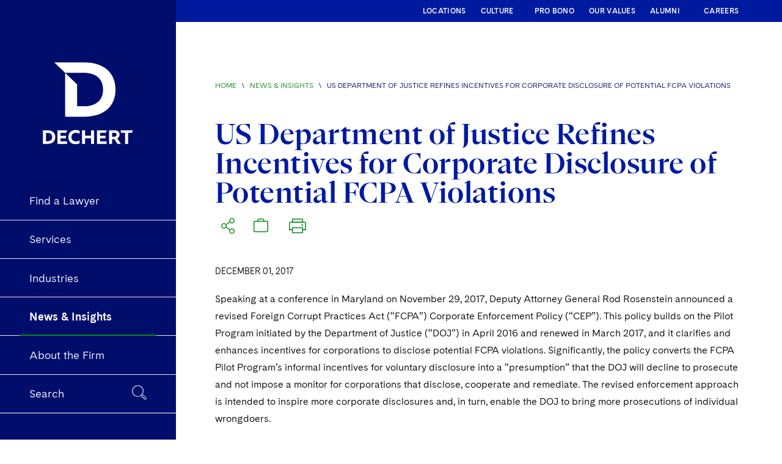

--- FILE ---
content_type: text/html;charset=utf-8
request_url: https://www.dechert.com/knowledge/onpoint/2017/12/us-department-of-justice-refines-incentives-for-corporate-disclo.html
body_size: 16959
content:



<!DOCTYPE html>
<html lang="en-US">
<head>

    <meta charset="UTF-8"/>
    <meta name="viewport" content="width=device-width, initial-scale=1.0"/>
    <title>US Department of Justice Refines Incentives for Corporate Disclosure of Potential FCPA Violations</title>
    <meta name="keywords" content=""/>
    <meta name="author"/>
    <meta name="description"/>
    <meta name="format-detection" content="telephone=no"/>
    
    
    
    <meta name="viewport" content="width=device-width, initial-scale=1, maximum-scale=1"/>

    <meta name="referrer" content="no-referrer-when-downgrade"/>


    <meta property="og:title" content="US Department of Justice Refines Incentives for Corp..."/>
    <meta property="og:image" content="https://www.dechert.com/content/dam/dechert%20files/knowledge/social-sharing-graphics/onpoint-social-sharing-08-22.png.transform/1200w/img.png?1768719870977"/>
    <meta property="og:description"/>
    <meta property="og:url" content="https://www.dechert.com/knowledge/onpoint/2017/12/us-department-of-justice-refines-incentives-for-corporate-disclo.html/1768719870977"/>

    <meta name="twitter:title" content="US Department of Justice Refines Incentives for Corporate Disclosure of Potential FCPA Violations"/>
    <meta name="twitter:description"/>
    <meta name="twitter:image" content="https://www.dechert.com/content/dam/dechert%20files/knowledge/social-sharing-graphics/onpoint-social-sharing-08-22.png.transform/1200w/img.png?1768719870977"/>
    <meta name="twitter:card" content="summary_large_image"/>


    

    <script defer="defer" type="text/javascript" src="/.rum/@adobe/helix-rum-js@%5E2/dist/rum-standalone.js"></script>
<link rel="preload" href="/etc.clientlibs/dechert/clientlibs/clientlib-site/resources/webfonts/TradeGothicLTPro/font.woff2" as="font" type="font/woff2" crossorigin/>
    <link rel="preload" href="/etc.clientlibs/dechert/clientlibs/clientlib-site/resources/webfonts/TradeGothicLTPro-Bold/font.woff2" as="font" type="font/woff2" crossorigin/>
    <link rel="preload" href="/etc.clientlibs/dechert/clientlibs/clientlib-site/resources/webfonts/TradeGothicLTPro-Obl/font.woff2" as="font" type="font/woff2" crossorigin/>

    <link rel="stylesheet" as="style" type="text/css" href="/etc.clientlibs/dechert/clientlibs/clientlib-site/resources/webfonts/844905/0266EF6A6A39BEFBD.css"/>



    <link rel="icon" type="image/x-icon" href="/etc.clientlibs/dechert/clientlibs/clientlib-site/resources/favicon/cropped-Fav-Icon-06-25-192x192.png?43551234553"/>

    <link rel="icon" href="/etc.clientlibs/dechert/clientlibs/clientlib-site/resources/favicon/cropped-Fav-Icon-06-25-32x32.png?43551234553" sizes="32x32"/>

    <link rel="icon" href="/etc.clientlibs/dechert/clientlibs/clientlib-site/resources/favicon/cropped-Fav-Icon-06-25-192x192.png?43551234553" sizes="192x192"/>

    <link rel="apple-touch-icon" href="/etc.clientlibs/dechert/clientlibs/clientlib-site/resources/favicon/cropped-Fav-Icon-06-25-180x180.png?43551234553"/>

    <meta name="msapplication-TileImage" content="/etc.clientlibs/dechert/clientlibs/clientlib-site/resources/favicon/cropped-Fav-Icon-06-25-270x270.png?43551234553"/>



    




    
    
    <link rel="canonical" href="https://www.dechert.com/knowledge/onpoint/2017/12/us-department-of-justice-refines-incentives-for-corporate-disclo.html"/>
    
    



    <script>


window.dataLayer = window.dataLayer || [];
window.dataLayer.push({
event: 'page_view',
pageTags: {
practices: ['Litigation','National Security','Anti-Corruption Compliance and Investigations'],
industries: [],
locations: [],
publicationDate: '2017-12-01'
}
});
</script>

    <script type="text/javascript">

       <!-- DEC-852 -->
       <!-- Google Tag Manager -->
       (function(w,d,s,l,i){w[l]=w[l]||[];w[l].push({'gtm.start':
       new Date().getTime(),event:'gtm.js'});var f=d.getElementsByTagName(s)[0],
       j=d.createElement(s),dl=l!='dataLayer'?'&l='+l:'';j.async=true;j.src=
       'https://www.googletagmanager.com/gtm.js?id='+i+dl;f.parentNode.insertBefore(j,f);
       })(window,document,'script','dataLayer',"GTM-TCRQQ4Q");
       <!-- End Google Tag Manager -->
    </script>



    
    

    <script>window.MSInputMethodContext && document.documentMode && document.write('<script src="https://cdn.jsdelivr.net/gh/nuxodin/ie11CustomProperties@4.1.0/ie11CustomProperties.min.js"><\/script>');</script>

    


    
<link rel="stylesheet" href="/etc.clientlibs/dechert/clientlibs/clientlib-site.lc-e6482a15c17123787b46016597174c99-lc.min.css" type="text/css">





    


    



    <!--[if lt IE 9]>
    <script src="//cdnjs.cloudflare.com/ajax/libs/html5shiv/3.7/html5shiv.min.js"></script>
    <![endif]-->

    
    
    
<link rel="stylesheet" href="/libs/wcm/foundation/components/page/responsive.lc-dd681ee257834c2b1fb20fb9af28568b-lc.min.css" type="text/css">



    
    
<link rel="stylesheet" href="/etc.clientlibs/core/wcm/components/image/v3/image/clientlibs/site.lc-30313e00669f877069f15dd099f23454-lc.min.css" type="text/css">
<script src="/etc.clientlibs/core/wcm/components/image/v3/image/clientlibs/site.lc-bc8f7a99ab6173df84eb42ac5bbceb76-lc.min.js"></script>



    

</head>

<body class="font-sans" x-init="init()">
<!-- Google Tag Manager (noscript) -->
<noscript>
    <iframe src="https://www.googletagmanager.com/ns.html?id=GTM-TCRQQ4Q" height="0" width="0" style="display:none;visibility:hidden"></iframe>
</noscript>
<!-- End Google Tag Manager (noscript) -->
<!--
<![endif]-->
<div class="flex h-screen shadow-lg" x-data="{ isMobile: window.innerWidth < 768, subNavOpen: true, currentScrollPosY: 0 }" x-on:scroll.window="subNavOpen = (currentScrollPosY >= window.pageYOffset) ? true : false; currentScrollPosY =  window.pageYOffset >= 0 ? window.pageYOffset : 0;">
    

<aside class="fixed z-50 flex-shrink-0 h-full overflow-y-auto text-white transform -translate-x-full lg:-translate-x-0 lg:z-40 w-72 lg:w-64 xl:w-72 bg-blue-vivid lg:block">
    <div class="block">
        <a class="block px-12 pt-12 pb-8 text-white lg:pt-20 lg:pb-10 lg:block" href="/">
            <svg id="Layer_1" xmlns="http://www.w3.org/2000/svg" version="1.1" viewBox="0 0 846.3478786 783.3798">
                <defs>
                    <style>
                        .dre {
                          fill: #FFFFFF;
                        }
                    </style>
                </defs>
                <!-- Generator: Adobe Illustrator 29.3.1, SVG Export Plug-In . SVG Version: 2.1.0 Build 151)  -->
                <path class="dre" d="M596.7889153,633.3023787h16.2952645c10.4611575,0,16.6976167-5.834107,16.6976167-14.2835035s-6.2364593-13.8811512-16.6976167-13.8811512h-16.2952645v28.1646547ZM740.5292423,605.5400762h-27.3599503v79.6657376h-21.7270193v-79.6657376h-30.7799441v-18.5082017h87.5116056l-7.644692,18.5082017ZM596.7889153,651.207052v33.9987617h-21.3246671v-98.1739392h38.424636c23.5376043,0,37.2175794,12.8752707,37.2175794,30.5787679,0,13.478799-7.0411637,22.3305476-16.6976167,27.1587742l26.1528936,40.4363971h-24.945837l-21.5258432-33.9987617h-17.301145ZM281.3447828,636.1188442c0-30.5787679,22.7328999-51.0987307,51.2999068-51.0987307,10.2599814,0,21.3246671,1.8105849,29.5728874,6.2364593v21.123491c-8.0470442-4.6270504-16.8987928-7.2423398-26.1528936-7.2423398-17.7034972,0-32.1881768,10.6623336-32.1881768,30.9811202s14.4846796,30.9811202,32.1881768,30.9811202c9.2541008,0,18.1058494-2.6152894,26.1528936-7.2423398v21.123491c-8.2482203,4.4258743-19.3129061,6.2364593-29.5728874,6.2364593-30.5787679,0-51.2999068-20.5199627-51.2999068-51.0987307ZM510.2831902,626.6635672h39.6316927v17.7034972h-39.6316927v22.3305476h47.2763847v18.5082017h-69.003404v-98.1739392h70.6128128l-7.644692,18.5082017h-41.2411015v21.123491ZM98.1739392,587.0318746h31.7858246c38.2234599,0,57.3351899,20.1176105,57.3351899,49.0869696s-19.11173,49.0869696-57.3351899,49.0869696h-31.7858246v-98.1739392ZM224.5125331,626.6635672h39.6316927v17.7034972h-39.6316927v22.3305476h47.2763847v18.5082017h-69.003404v-98.1739392h70.6128128l-7.644692,18.5082017h-41.2411015v21.123491ZM466.8291515,685.2058138h-21.7270193v-40.235221h-42.6493342v40.235221h-21.9281954v-97.9727631h21.7270193v38.8269883h42.8505104v-38.8269883h21.7270193v97.9727631ZM129.9597638,605.9424284h-10.0588052v60.3528315h10.0588052c20.3187866,0,34.8034662-9.4552769,34.8034662-30.1764157s-14.4846796-30.1764157-34.8034662-30.1764157Z"/>
                <path class="dre" d="M258.4408421,173.2698211v315.9904539h134.5880912c152.6310731,0,228.7027524-79.9727202,228.7027524-195.5431372s-76.0716793-195.5431986-228.7027524-195.5431986h-212.6106286l78.0225374,75.0958819ZM393.0289333,414.1639019h-48.2761258v-157.995012l-86.3001778-82.8985776h134.5763035c80.9480879,0,138.9772764,38.0358396,138.9772764,120.4468255,0,82.4109245-58.0291885,120.4467641-138.9772764,120.4467641Z"/>
            </svg>
        </a>
        <ul class="">
            
                <li class="relative px-8">
                    <span class="absolute bottom-0 left-0 w-full border-b-0.5"></span>
                    <a href="/people.html" class="relative inline-flex justify-between items-center w-full px-4 py-4.5 text-lg group hover:font-bold">
                        <span class=" whitespace-nowrap">Find a Lawyer </span>
                        <span class="origin-left transition-transform duration-150 transform absolute bottom-0 left-0 w-full border-b-2.5 border-orange scale-x-0 group-hover:scale-x-100"></span>
                    </a>
                </li>
            
                <li class="relative px-8">
                    <span class="absolute bottom-0 left-0 w-full border-b-0.5"></span>
                    <a href="/services.html" class="relative inline-flex justify-between items-center w-full px-4 py-4.5 text-lg group hover:font-bold">
                        <span class=" whitespace-nowrap">Services </span>
                        <span class="origin-left transition-transform duration-150 transform absolute bottom-0 left-0 w-full border-b-2.5 border-orange scale-x-0 group-hover:scale-x-100"></span>
                    </a>
                </li>
            
                <li class="relative px-8">
                    <span class="absolute bottom-0 left-0 w-full border-b-0.5"></span>
                    <a href="/industries.html" class="relative inline-flex justify-between items-center w-full px-4 py-4.5 text-lg group hover:font-bold">
                        <span class=" whitespace-nowrap">Industries </span>
                        <span class="origin-left transition-transform duration-150 transform absolute bottom-0 left-0 w-full border-b-2.5 border-orange scale-x-0 group-hover:scale-x-100"></span>
                    </a>
                </li>
            
                <li class="relative px-8">
                    <span class="absolute bottom-0 left-0 w-full border-b-0.5"></span>
                    <a href="/knowledge.html" class="relative inline-flex justify-between items-center w-full px-4 py-4.5 text-lg group font-bold">
                        <span class=" whitespace-nowrap">News &amp; Insights </span>
                        <span class="origin-left transition-transform duration-150 transform absolute bottom-0 left-0 w-full border-b-2.5 border-orange "></span>
                    </a>
                </li>
            
                <li class="relative px-8">
                    <span class="absolute bottom-0 left-0 w-full border-b-0.5"></span>
                    <a href="/about.html" class="relative inline-flex justify-between items-center w-full px-4 py-4.5 text-lg group hover:font-bold">
                        <span class=" whitespace-nowrap">About the Firm </span>
                        <span class="origin-left transition-transform duration-150 transform absolute bottom-0 left-0 w-full border-b-2.5 border-orange scale-x-0 group-hover:scale-x-100"></span>
                    </a>
                </li>
            
        </ul>
        <ul class="">
            <li class="relative px-8">
                <span class="absolute bottom-0 left-0 w-full border-b-0.5 border-white"></span>
                <div data-component="searchPopUpBtn">
                    <div class="relative inline-flex items-center w-full justify-between px-4 py-4.5 text-lg group hover:opacity-90">
                        <span class=" whitespace-nowrap">Search</span>
                        <svg width="100%" height="100%" class="w-6 h-auto -mt-1" viewBox="0 0 23 23" fill="none" xmlns="http://www.w3.org/2000/svg">
                            <path d="M21.902 19.215l-5.236-5.304c2.273-3.514 1.791-8.198-1.171-11.16C13.773 1.097 11.5.133 9.088.133c-2.41 0-4.615.964-6.337 2.618C1.097 4.473.133 6.677.133 9.088c0 2.412.964 4.616 2.618 6.338 1.722 1.722 3.926 2.618 6.337 2.618a8.612 8.612 0 004.823-1.447l5.304 5.305c.345.344.827.55 1.378.55.482 0 .964-.206 1.378-.55.689-.69.689-1.93-.07-2.687zM3.439 14.737a7.92 7.92 0 01-2.342-5.649A7.92 7.92 0 013.44 3.44a7.92 7.92 0 015.65-2.342 7.92 7.92 0 015.648 2.342c2.687 2.687 3.1 6.958 1.034 10.127-.07.069-.07.138-.138.207-.276.344-.551.758-.896 1.033l-.482.482s-.069 0-.069.07c-.138.137-.344.275-.482.413-.069.068-.138.068-.207.137-1.309.896-2.824 1.31-4.409 1.31-2.135-.07-4.133-.965-5.649-2.48zm17.843 6.545c-.207.206-.414.275-.69.275-.275 0-.481-.069-.688-.275l-5.167-5.167.07-.069c.206-.207.481-.413.688-.62.207-.207.413-.413.62-.689l.069-.069 5.167 5.167c.275.413.275 1.033-.07 1.447z" fill="currentColor"/>
                        </svg>
                        <span class="origin-left transition-transform duration-150 transform absolute bottom-0 scale-x-0 left-0 w-full border-b-2.5 border-orange group-hover:scale-x-100"></span>
                    </div>
                </div>
            </li>
        </ul>
        <ul class="">
            <li class="relative px-8">
                <span class="absolute bottom-0 left-0 w-full border-b-0.5 border-white"></span>
                <div data-props-url="/content/dechert/en/briefcase.html" data-component="briefcaseNavBtn"></div>
            </li>
        </ul>
    </div>
    <div class="block mt-8 mb-8 lg:hidden">
        <ul class="px-12 space-y-4 text-xs tracking-wide text-gray-400 ">
            <li>
                <a class="transition-colors duration-150 hover:text-white" target="_self" href="/locations.html">LOCATIONS</a>
            </li>
<li>
                <a class="transition-colors duration-150 hover:text-white" target="_self" href="/about/our-culture.html">CULTURE</a>
            </li>
<li>
                <a class="transition-colors duration-150 hover:text-white" target="_self" href="/about/pro-bono">PRO BONO</a>
            </li>
<li>
                <a class="transition-colors duration-150 hover:text-white" target="_self" href="/about/our-values.html">OUR VALUES</a>
            </li>
<li>
                <a class="transition-colors duration-150 hover:text-white" target="_self" href="/alumni.html">ALUMNI</a>
            </li>
<li>
                <a class="transition-colors duration-150 hover:text-white" target="_self" href="/careers.html">CAREERS</a>
            </li>

        </ul>
    </div>
</aside>
<div class="flex flex-col flex-1 w-full">
    <header class="fixed z-30 w-screen h-16  text-white transition-transform duration-150 transform top-header-component shadow-bottom bg-dechertblue-dark lg:py-2.5 lg:h-auto lg:bg-dechertblue-vivid lg:pl-64 xl:pl-72">
        <div class="container flex items-center justify-between h-full mx-auto ">
            <a href="/" class="flex items-center h-16 px-5 -ml-4 transition-colors duration-300 lg:hidden text-white focus:outline-none focus:shadow-outline-indigo">
                <svg width="101" height="16" viewBox="0 0 101 16" fill="none" xmlns="http://www.w3.org/2000/svg">
                    <path d="M77.4771 7.55905H80.0091C81.6346 7.55905 82.6037 6.64567 82.6037 5.32283C82.6037 4 81.6346 3.14961 80.0091 3.14961H77.4771V7.55905ZM99.8121 3.2126H95.5608V15.685H92.1848V3.2126H87.402V0.31496H101L99.8121 3.2126ZM77.4771 10.3622V15.685H74.1636V0.31496H80.1342C83.7916 0.31496 85.9172 2.33071 85.9172 5.10236C85.9172 7.2126 84.8231 8.59842 83.3227 9.35433L87.3864 15.685H83.5102L80.1654 10.3622H77.4771ZM28.4619 8C28.4619 3.2126 31.9943 0 36.4331 0C38.0274 0 39.7467 0.283464 41.0283 0.976378V4.28346C39.7779 3.55906 38.4025 3.14961 36.9646 3.14961C34.2137 3.14961 31.963 4.8189 31.963 8C31.963 11.1811 34.2137 12.8504 36.9646 12.8504C38.4025 12.8504 39.7779 12.4409 41.0283 11.7165V15.0236C39.7467 15.7165 38.0274 16 36.4331 16C31.6817 16 28.4619 12.7874 28.4619 8ZM64.0354 6.51968H70.1936V9.29134H64.0354V12.7874H71.3815V15.685H60.6594V0.31496H71.6315L70.4437 3.2126H64.0354V6.51968ZM0 0.31496H4.93903C10.8784 0.31496 13.848 3.46457 13.848 8C13.848 12.5354 10.8784 15.685 4.93903 15.685H0V0.31496ZM19.6311 6.51968H25.7892V9.29134H19.6311V12.7874H26.9771V15.685H16.255V0.31496H27.2272L26.0393 3.2126H19.6311V6.51968ZM57.2833 15.685H53.9073V9.38583H47.2803V15.685H43.873V0.346457H47.249V6.4252H53.9073V0.346457H57.2833V15.685ZM4.93903 3.27559H3.37605V12.7244H4.93903C8.09625 12.7244 10.347 11.2441 10.347 8C10.347 4.7559 8.09625 3.27559 4.93903 3.27559Z" fill="white"/>
                </svg>

            </a>
            <a class="absolute block text-white transform -translate-x-1/2 left-1/2 lg:hidden" href="/">

                <svg width="27" height="24" viewBox="0 0 27 24" fill="none" xmlns="http://www.w3.org/2000/svg">
                    <path d="M4.7735 4.60845V24H13.0077C22.3459 24 27 19.0923 27 12C27 4.90773 22.3459 0 13.0077 0H0L4.7735 4.60845ZM13.0077 19.3915H10.0542V9.69576L4.77422 4.60848H13.0077C17.9602 4.60848 21.5105 6.94264 21.5105 12C21.5105 17.0574 17.9602 19.3915 13.0077 19.3915Z" fill="white"/>
                </svg>




            </a>
            <div class="flex justify-center flex-1 hidden lg:flex"></div>
            <ul class="items-center flex-shrink-0 hidden space-x-3 text-xs tracking-wide text-white font-semibold xl:space-x-6 lg:flex">
                <li class="min-w-20">
                    <a class="transition-colors duration-150 hover:font-bold" target="_self" href="/locations.html">LOCATIONS</a>
                </li>
<li class="min-w-20">
                    <a class="transition-colors duration-150 hover:font-bold" target="_self" href="/about/our-culture.html">CULTURE</a>
                </li>
<li class="min-w-20">
                    <a class="transition-colors duration-150 hover:font-bold" target="_self" href="/about/pro-bono">PRO BONO</a>
                </li>
<li class="min-w-20">
                    <a class="transition-colors duration-150 hover:font-bold" target="_self" href="/about/our-values.html">OUR VALUES</a>
                </li>
<li class="min-w-20">
                    <a class="transition-colors duration-150 hover:font-bold" target="_self" href="/alumni.html">ALUMNI</a>
                </li>
<li class="min-w-20">
                    <a class="transition-colors duration-150 hover:font-bold" target="_self" href="/careers.html">CAREERS</a>
                </li>

            </ul>
            <div data-component="mobileNavBtn"></div>
        </div>
    </header>


    


    <div class="relative flex flex-col flex-1 mt-16 bg-white lg:mt-0 lg:ml-64 xl:ml-72">
        <div data-component="mobileNavigation" data-props-endpoint="/content/dechert/en/knowledge/onpoint/2017/12/us-department-of-justice-refines-incentives-for-corporate-disclo.mobilenav.json?">
        </div>
        <main class="flex-1 bg-white lg:pt-8 xl:pt-9">
            


<section class="block pt-10 lg:pt-24">
    <div class="container relative mx-auto">
        
        
<nav class="w-full text-xs text-gray-400">
  <ol class="flex uppercase list-reset text-dechertblue-dark flex-wrap">
    <li>
      <a href="/" class="text-orange">Home</a>
      
    </li>
    <li>
      <span class="mx-2">\</span>
    </li>
  
    <li>
      <a href="/knowledge.html" class="text-orange">News &amp; Insights</a>
      
    </li>
    <li>
      <span class="mx-2">\</span>
    </li>
  
    <li>
      
      US Department of Justice Refines Incentives for Corporate Disclosure of Potential FCPA Violations
    </li>
    
  </ol>
</nav>



        <div class="mt-10 mb-3 lg:mt-12 md:mb-8 flex flex-wrap items-center">

            <h1 class="mr-4 mb-2">US Department of Justice Refines Incentives for Corporate Disclosure of Potential FCPA Violations</h1>

             <div class="flex items-center space-x-4  mb-2">

                 <!-- Share -->
                <div data-component="shareBtn" data-props-linkedin="https://www.linkedin.com/sharing/share-offsite/?url=https://www.dechert.com/knowledge/onpoint/2017/12/us-department-of-justice-refines-incentives-for-corporate-disclo.html" data-props-facebook="http://www.facebook.com/sharer/sharer.php?u=https://www.dechert.com/knowledge/onpoint/2017/12/us-department-of-justice-refines-incentives-for-corporate-disclo.html" data-props-mail="mailto:?subject=US Department of Justice Refines Incentives for Corporate Disclosure of Potential FCPA Violations&body=US Department of Justice Refines Incentives for Corporate Disclosure of Potential FCPA Violations%0Ahttps://www.dechert.com/knowledge/onpoint/2017/12/us-department-of-justice-refines-incentives-for-corporate-disclo.html/1768719870992"></div>

                <!-- Briefcase -->
                <div data-component="briefcaseBtn" data-props-title="US Department of Justice Refines Incentives for Corporate Disclosure of Potential FCPA Violations" data-props-node-path="/content/dechert/en/knowledge/onpoint/2017/12/us-department-of-justice-refines-incentives-for-corporate-disclo" data-props-section="Knowledge"></div>

                <!-- PDF -->
                <div id="pdfBtn" data-pdfname="us-department-of-justice-refines-incentives-for-corporate-disclo" data-title="US Department of Justice Refines Incentives for Corporate Disclosure of Potential FCPA Violations" data-node-path="/content/dechert/en/knowledge/onpoint/2017/12/us-department-of-justice-refines-incentives-for-corporate-disclo" data-section="Knowledge">
                  <div class="transition-all flex items-center  w-11 h-11 group text-dechertgreen">
                     <form id="pdfform" action="/bin/BriefcasePdfBackgroundJobServlet" method="POST" target="_blank">
                        <input type="hidden" name="style" value="css"/>
                        <input type="hidden" name="docType" value="pdf"/>
                        <input type="hidden" name="format" value="A4"/>
                        <input type="hidden" name="pdfName" value="us-department-of-justice-refines-incentives-for-corporate-disclo"/>
                        <input type="hidden" name="briefcase" value="{'briefcaseItems': [{'url':'/content/dechert/en/knowledge/onpoint/2017/12/us-department-of-justice-refines-incentives-for-corporate-disclo', 'section' : '', 'nodePath' : '/content/dechert/en/knowledge/onpoint/2017/12/us-department-of-justice-refines-incentives-for-corporate-disclo' }]}"/>
                     </form>
                     <button class="has-tooltip relative flex transition-colors duration-150 text-dechertgreen">
                         <span class="tooltip bg-white  rounded text-orange -mt-5 ml-10 shadow leading-5 hidden lg:inline">
                            Please click to print this page or create a PDF
                         </span>
                          <svg width="30" height="30" viewBox="0 0 22 18" fill="none" xmlns="http://www.w3.org/2000/svg">
                                  <path d="M19.1253 3.9375H17.5625V0.75C17.5625 0.600816 17.5032 0.457742 17.3977 0.352252C17.2923 0.246763 17.1492 0.1875 17 0.1875H5C4.85082 0.1875 4.70774 0.246763 4.60225 0.352252C4.49676 0.457742 4.4375 0.600816 4.4375 0.75V3.9375H2.87469C1.66906 3.9375 0.6875 4.86281 0.6875 6V13.5C0.6875 13.6492 0.746763 13.7923 0.852252 13.8977C0.957742 14.0032 1.10082 14.0625 1.25 14.0625H4.4375V17.25C4.4375 17.3992 4.49676 17.5423 4.60225 17.6477C4.70774 17.7532 4.85082 17.8125 5 17.8125H17C17.1492 17.8125 17.2923 17.7532 17.3977 17.6477C17.5032 17.5423 17.5625 17.3992 17.5625 17.25V14.0625H20.75C20.8992 14.0625 21.0423 14.0032 21.1477 13.8977C21.2532 13.7923 21.3125 13.6492 21.3125 13.5V6C21.3125 4.86281 20.3309 3.9375 19.1253 3.9375ZM5.5625 1.3125H16.4375V3.9375H5.5625V1.3125ZM16.4375 16.6875H5.5625V11.8125H16.4375V16.6875ZM20.1875 12.9375H17.5625V11.25C17.5625 11.1008 17.5032 10.9577 17.3977 10.8523C17.2923 10.7468 17.1492 10.6875 17 10.6875H5C4.85082 10.6875 4.70774 10.7468 4.60225 10.8523C4.49676 10.9577 4.4375 11.1008 4.4375 11.25V12.9375H1.8125V6C1.8125 5.48344 2.28875 5.0625 2.87469 5.0625H19.1253C19.7113 5.0625 20.1875 5.48344 20.1875 6V12.9375ZM17.5625 7.875C17.5625 8.06042 17.5075 8.24168 17.4045 8.39585C17.3015 8.55002 17.1551 8.67018 16.9838 8.74114C16.8125 8.81209 16.624 8.83066 16.4421 8.79449C16.2602 8.75831 16.0932 8.66902 15.9621 8.53791C15.831 8.4068 15.7417 8.23975 15.7055 8.0579C15.6693 7.87604 15.6879 7.68754 15.7589 7.51623C15.8298 7.34493 15.95 7.19851 16.1042 7.0955C16.2583 6.99248 16.4396 6.9375 16.625 6.9375C16.8736 6.9375 17.1121 7.03627 17.2879 7.21209C17.4637 7.3879 17.5625 7.62636 17.5625 7.875Z" fill="currentColor"/>
                          </svg>
                     </button>
                  </div>
                </div>
             </div>


                    <div class="modal micromodal-slide" id="progress-modal" aria-hidden="true">
                      <div class="modal__overlay">
                        <div class="modal__container" role="dialog" aria-modal="true" aria-labelledby="modal-1-title">
                          <main class="modal__content p-5 flex justify-center">
                            <img src="/etc.clientlibs/dechert/clientlibs/clientlib-site/resources/images/loader.svg"/></img>
                          </main>
                        </div>
                      </div>
                    </div>

        </div>


        <div class="flex flex-col justify-start my-5 text-sm leading-6 uppercase md:items-center md:flex-row md:space-x-5">
            December 01, 2017
        </div>

        




        
    </div>
</section>

<div>

<div class="container mx-auto">
  
  

  <div class="my-4 prose text-gray-600 max-w-none my-4">
    <p>Speaking at a conference in Maryland on November 29, 2017, Deputy Attorney General Rod Rosenstein announced a revised Foreign Corrupt Practices Act (“FCPA”) Corporate Enforcement Policy (“CEP”). This policy builds on the Pilot Program initiated by the Department of Justice (“DOJ”) in April 2016 and renewed in March 2017, and it clarifies and enhances incentives for corporations to disclose potential FCPA violations. Significantly, the policy converts the FCPA Pilot Program’s informal incentives for voluntary disclosure into a “presumption” that the DOJ will decline to prosecute and not impose a monitor for corporations that disclose, cooperate and remediate. The revised enforcement approach is intended to inspire more corporate disclosures and, in turn, enable the DOJ to bring more prosecutions of individual wrongdoers.&nbsp;</p>
<p><b>Refining the Pilot Program&nbsp;</b></p>
<p>The FCPA Pilot Program sought to incentivize voluntary disclosure by offering credit to companies that (1) voluntarily disclose violations, (2) fully cooperate with government authorities, and (3) timely and appropriately remediate violations. As noted by Deputy Attorney General Rosenstein, of the 17 FCPA-related corporate enforcement matters that the Justice Department has settled since 2016 (resulting in penalties and forfeiture in excess of US$1.6 billion), only two were voluntary disclosures under the Pilot Program. Mr. Rosenstein emphasized that both of the voluntary disclosure cases were resolved through non-prosecution agreements, and neither included imposition of an independent compliance monitor. By contrast, of the 15 corporate resolutions that were not voluntary disclosures, 12 were resolved with guilty pleas or deferred prosecution agreements, and ten imposed a monitor.&nbsp;</p>
<p>The new policy provides greater detail as to how the DOJ interprets the disclosure, cooperation and remediation requirements.&nbsp;</p>
<ul>
<li><b>Voluntary Disclosure:</b> Companies must disclose potential violations “prior to an imminent threat of disclosure or government investigation” and “within a reasonably prompt time after becoming aware of the offense.” Furthermore, companies must disclose “all relevant facts known to [them].”&nbsp;</li>
</ul>
<ul>
<li><b>Full Cooperation:</b> Companies must provide comprehensive, specific, and timely disclosures and rolling updates thereafter. They must cooperate proactively, providing relevant information without prompting and directing the DOJ to potential sources of evidence. Companies must also facilitate the preservation and disclosure of relevant documents, including translation of documents in foreign languages and facilitation of production by third parties. Furthermore, the CEP requires disclosing parties to take de-confliction steps on request and to make company employees and officers available for DOJ interviews.&nbsp;</li>
</ul>
<ul>
<li><b>Timely and Appropriate Remediation</b>: Effective remediation includes (1) demonstrating the company’s “thorough analysis” of root causes underlying relevant misconduct, (2) implementing effective, tailored compliance and ethics programs, (3) appropriately disciplining responsible employees, (4) appropriately retaining business records, and (5) taking additional steps to show the company’s recognition of the seriousness of the misconduct.&nbsp;</li>
</ul>
<p>Notably, where the Pilot Program left room for speculation as to how much credit companies could earn through disclosure, cooperation and remediation, the CEP specifies that when a company satisfies these elements “there will be a presumption that the company will receive a declination,” which will include disgorgement of profits.&nbsp;</p>
<p>The presence of aggravating circumstances can overcome this presumption. The CEP defines “aggravating circumstances” to include (1) involvement by executive management in FCPA violations, (2) significant profits stemming from misconduct, (3) pervasiveness of misconduct, and (4) repeat offenses. Where a company discloses, cooperates, and remediates but aggravating circumstances are present, the policy clarifies that the DOJ will recommend a 50% reduction off the minimum sanction under the U.S. Sentencing Guidelines and will not impose a monitor (assuming implementation of an effective compliance program).&nbsp;</p>
<p><b>Areas to Monitor&nbsp;</b></p>
<p>Notwithstanding the revised policy, some issues remain to be resolved. For example, concerns remain about U.S. Government de-confliction requests during investigations and whether a company must hold off on interviewing key individuals to allow the government to interview such personnel first. The CEP clarifies that such requests are necessary for cooperation credit, “will be made for a limited period of time[,] and will be narrowly tailored to a legitimate investigative purpose.” However, it remains to be seen how this may impact the conduct of internal investigations and how an individual employee who exercises his fifth amendment right, by declining a Government requested interview, will factor into the calculation of cooperation credit for the company.&nbsp;</p>
<p>While the full impact of the CEP may not be readily apparent in the near term, it is clear the DOJ intends the policy to result in an increased flow of disclosures that will enable the Department to prosecute more individual wrongdoers. As individuals facing the prospect of significant jail time often have less incentive than corporations do to settle enforcement matters, an indirect long-term consequence of the revised policy may be an uptick in judicial review of the Department’s approach to assertions of jurisdiction and criminal liability under the FCPA. This may prove especially interesting with respect to non-U.S. citizens located and acting outside the United States.&nbsp;</p>
<p><b>How Dechert Can Assist&nbsp;</b></p>
<p>Companies with significant operations overseas should strongly consider whether their existing anti-bribery policies and practices are sufficient to address compliance risks under the FCPA and other applicable anti-corruption laws. Dechert assists clients in developing anti-corruption compliance programs, providing counsel on tactics for identifying and effectively managing risks efficiently and thoroughly. When clients detect potential violations of anti-corruption laws, we assist them in investigating, remediating, and, where appropriate, disclosing such violations to governmental authorities.<br>
</p>

  </div>
</div>
</div>
<div>
</div>
<div class="related-professionals-wrapper">





    
<script src="/etc.clientlibs/dechert/components/content/related-professionals/clientlib-related-professionals.lc-7095743c5ad20c771053d2cf80740071-lc.min.js"></script>





<section class="relative block md:mt-20 mt-16 mb-14 pb-2 overflow-hidden bg-dechertgray-light">
    <div class="border-white border-t-48 bg-pattern-angles-top"></div>
    <div class="bg-pattern-angles-bottom"></div>
    <div class="persons-list-wrapper container relative mx-auto">
        <header class="flex items-end justify-between mb-12">
            <h2 class="fwhitespace-nowrap">
                Related Professionals
            </h2>
        </header>
        
            <div>
                <div class="related-professionals-search flex flex-col justify-start pb-5 md:items-center md:flex-row md:space-x-5">
                    <div class="flex items-center justify-start flex-grow">
                        <span class="mr-5 text-xs font-san text-dechertblue-dark leading-6 uppercase whitespace-nowrap">
                          Search By:
                        </span>
                        <div class="w-48 text-gray-700 border-b border-gray-500 text-md">
                            <select class="select-ui choices__input" onChange="relatedProfessionalsHandleLocationChange()">
                                <option value="">
                                    Select Location
                                </option>
                                
                                    <option key="Washington, D.C." value="/knowledge/onpoint/2017/12/us-department-of-justice-refines-incentives-for-corporate-disclo/jcr:content/related-professionals.Washington, D.C..html">
                                        Washington, D.C.
                                    </option>
                                
                            </select>
                        </div>
                    </div>
                </div>

                
                 <div class="persons-list grid w-full gap-8 mb-4 lg:mb-8 md:gap-10 md:grid-cols-3">
                    <article class="relative flex flex-col text-white transition-all duration-150" style="height: 100%;">
                        <div class="relative">
                            <img src="/content/dam/lawyerheadshots/z/jeremy-zucker.jpg/_jcr_content/renditions/jeremy-zucker-square.jpg" class="inset-0 object-contain w-full h-full" alt="Jeremy B. Zucker" title="Jeremy B. Zucker"/>
                            <a href="/people/z/jeremy-zucker.html" class="absolute inset-0"></a>
                        </div>
                        <div class="relative flex flex-col items-end justify-between flex-1 w-full p-5 ml-6 -mt-12 text-sm text-gray-900 bg-white shadow-lg xl:px-8 md:py-7 xl:top-auto xl:items-center">
                            <div class="flex flex-col flex-1 w-full">
                                <span class="text-xs uppercase text-blue-light">
                                    Partner
                                </span>
                                <h3 class="mt-2 mb-4">
                                    <a href="/people/z/jeremy-zucker.html">Jeremy B. Zucker</a>
                                </h3>
                                <div class="mb-6 leading-relaxed text-gray-500 prose-xs">
                                    <p>
                                        <span>Washington, D.C.</span>
                                        <span>
                                            <a class="phone" href="tel:+12022613322">
                                                +1 202 261 3322
                                            </a>
                                        </span>
                                    </p>
                                </div>
                                <a href="/people/z/jeremy-zucker.html" class="related-professionals-visit-bio block mt-auto text-xs uppercase transition-colors duration-150 hover:font-bold text-orange">
                                    VISIT BIO
                                </a>
                            </div>

                            </a>
                        </div>
                    </article>
                
                    <article class="relative flex flex-col text-white transition-all duration-150" style="height: 100%;">
                        <div class="relative">
                            <img src="/content/dam/lawyerheadshots/c/vincent-cohen.jpg/_jcr_content/renditions/vincent-cohen-square.jpg" class="inset-0 object-contain w-full h-full" alt="Vincent H. Cohen Jr." title="Vincent H. Cohen Jr."/>
                            <a href="/people/c/vincent-cohen--jr-.html" class="absolute inset-0"></a>
                        </div>
                        <div class="relative flex flex-col items-end justify-between flex-1 w-full p-5 ml-6 -mt-12 text-sm text-gray-900 bg-white shadow-lg xl:px-8 md:py-7 xl:top-auto xl:items-center">
                            <div class="flex flex-col flex-1 w-full">
                                <span class="text-xs uppercase text-blue-light">
                                    Partner
                                </span>
                                <h3 class="mt-2 mb-4">
                                    <a href="/people/c/vincent-cohen--jr-.html">Vincent H. Cohen Jr.</a>
                                </h3>
                                <div class="mb-6 leading-relaxed text-gray-500 prose-xs">
                                    <p>
                                        <span>Washington, D.C.</span>
                                        <span>
                                            <a class="phone" href="tel:+12022613432">
                                                +1 202 261 3432
                                            </a>
                                        </span>
                                    </p>
                                </div>
                                <a href="/people/c/vincent-cohen--jr-.html" class="related-professionals-visit-bio block mt-auto text-xs uppercase transition-colors duration-150 hover:font-bold text-orange">
                                    VISIT BIO
                                </a>
                            </div>

                            </a>
                        </div>
                    </article>
                
                    <article class="relative flex flex-col text-white transition-all duration-150" style="height: 100%;">
                        <div class="relative">
                            <img src="/content/dam/lawyerheadshots/h/hrishikesh-hari.jpg/_jcr_content/renditions/hrishikesh-hari-square.jpg" class="inset-0 object-contain w-full h-full" alt="Hrishi N. Hari" title="Hrishi N. Hari"/>
                            <a href="/people/h/hrishikesh-hari.html" class="absolute inset-0"></a>
                        </div>
                        <div class="relative flex flex-col items-end justify-between flex-1 w-full p-5 ml-6 -mt-12 text-sm text-gray-900 bg-white shadow-lg xl:px-8 md:py-7 xl:top-auto xl:items-center">
                            <div class="flex flex-col flex-1 w-full">
                                <span class="text-xs uppercase text-blue-light">
                                    Partner
                                </span>
                                <h3 class="mt-2 mb-4">
                                    <a href="/people/h/hrishikesh-hari.html">Hrishi N. Hari</a>
                                </h3>
                                <div class="mb-6 leading-relaxed text-gray-500 prose-xs">
                                    <p>
                                        <span>Washington, D.C.</span>
                                        <span>
                                            <a class="phone" href="tel:+12022613347">
                                                +1 202 261 3347
                                            </a>
                                        </span>
                                    </p>
                                </div>
                                <a href="/people/h/hrishikesh-hari.html" class="related-professionals-visit-bio block mt-auto text-xs uppercase transition-colors duration-150 hover:font-bold text-orange">
                                    VISIT BIO
                                </a>
                            </div>

                            </a>
                        </div>
                    </article>
                </div>
                


                





                <footer class="persons-list-footer flex items-center justify-center mt-12">
                    <a href="/people-search.html#relProf=%2Fcontent%2Fdechert%2Fen%2Fknowledge%2Fonpoint%2F2017%2F12%2Fus-department-of-justice-refines-incentives-for-corporate-disclo&relProfTitle=US+Department+of+Justice+Refines+Incentives+for+Corporate+Disclosure+of+Potential+FCPA+Violations&office=" class="max-w-full btn btn-blue-vivid">
                        View All
                    </a>
                </footer>
            </div>
        
    </div>
</section>
</div>

<div>
</div>

<div><div class="related-resources section">


	<section class="relative block md:mt-20 mt-16 md:mb-20 mb-16">

		<div class="container relative mx-auto">

			<header class="flex items-end justify-between mb-12">
				<h2 class="whitespace-nowrap">Related Services</h2>
			</header>
		
			<div class="flex flex-wrap gap-3.5 mb-4 lg:mb-8 ">

			
					<a href="/services/practice-areas/litigation.html" class="border border-dechertblue-vivid py-2.5 px-6 rounded-[26px] text-dechertblue-vivid hover:border-dechertgreen hover:text-dechertgreen">
				  	Litigation
					</a>
			
					<a href="/services/practice-areas/national-security.html" class="border border-dechertblue-vivid py-2.5 px-6 rounded-[26px] text-dechertblue-vivid hover:border-dechertgreen hover:text-dechertgreen">
				  	National Security
					</a>
			
					<a href="/services/practice-areas/enforcement-and-investigations/anti-corruption-compliance-and-investigations.html" class="border border-dechertblue-vivid py-2.5 px-6 rounded-[26px] text-dechertblue-vivid hover:border-dechertgreen hover:text-dechertgreen">
				  	Anti-Corruption Compliance and Investigations
					</a>
			

				

				

			</div>
		
		</div>
	</section>

</div>

</div>

<div><div class="cta-banner parbase section">

<section class="relative block py-20  ">
    
        <img src="/etc.clientlibs/dechert/clientlibs/clientlib-site/resources/images/mock/cta-banner-bg.jpg" class="absolute inset-0 object-cover w-full h-full  "/>
        
    



    

    <div class="container relative mx-auto text-dechertblue-vivid">
        
        <div class="grid gap-6 md:grid-cols-2">
            <div>
                <span class="text-3xl font-serif font-semibold tracking-custom">Subscribe to Dechert Updates</span>
            </div>
            <div>
                
                <a target="_blank" href="https://info.dechert.com/17/4315/forms/preference-form.asp" class="block md:w-1/2 btn btn-outline btn-primary">
                    Subscribe
                </a>
            </div>
        </div>
    </div>
</section>
</div>

</div>

<div><div class="related-knowledge section">


<section id="relatedKnowledge" class="relative block mt-16 overflow-hidden">
  <div class="relative block py-16 pb-6 bg-dechertgray-light">
  <div class="border-white border-t-48 bg-pattern-angles-top"></div>
  <div class="bg-pattern-angles-bottom"></div>
  <div class="container relative mx-auto">
    <header class="mb-6">
      <h2 class="mb-6">Related News &amp; Insights</h2>
      <span class="font-base">Resources relating to <span class="font-bold">US Department of Justice Refines Incentives for Corporate Disclosure of Potential FCPA Violations</span></span>
    </header>

    <div data-component="relatedKnowledge" data-props-tilesendpoint="/knowledge/onpoint/2017/12/us-department-of-justice-refines-incentives-for-corporate-disclo.tilebgimages.json" data-props-type="kServicesTitles" data-props-reltype="knowledge" data-props-reltitle="%28%22Litigation%22+%7C+%22National+Security%22+%7C+%22Anti-Corruption+Compliance+and+Investigations%22%29" data-props-relpagetitle="US+Department+of+Justice+Refines+Incentives+for+Corporate+Disclosure+of+Potential+FCPA+Violations" data-props-endpointKnowledge="https://solr.ministrydesign.co.uk/solr/knowledge/select?start=0&amp;rows=3&amp;q=kServicesTitles%3A%28%22Litigation%22+%7C+%22National+Security%22+%7C+%22Anti-Corruption+Compliance+and+Investigations%22%29+AND+kKnowledgeType%3A%28%22ReTorts%22+OR+%22THE+CRED%22+OR+%22Publication%22+OR+%22OnPoint%22+OR+%22News%22+OR+%22Event+%26+Webinar%22+OR+%22Case+Study%22%29&amp;sort=kPublishDate+desc">

    </div>

    <footer class="flex items-center justify-center mt-12">

      

      

      <a href="/knowledge-search.html#relType=knowledge&relTitle=%28%22Litigation%22+%7C+%22National+Security%22+%7C+%22Anti-Corruption+Compliance+and+Investigations%22%29&relPageTitle=US+Department+of+Justice+Refines+Incentives+for+Corporate+Disclosure+of+Potential+FCPA+Violations" class="max-w-full btn btn-blue-vivid">
        View All
      </a>

    </footer>
  </div>
  </div>
</section>

</div>

</div>

        </main>
        <footer class="mt-12 md:mt-18">
  <div class="py-8 text-sm text-dechertblue-vivid bg-dechertblue-light sm:py-6 lg:py-14">
    <div class="container mx-auto">
      <div class="flex flex-col items-center gap-6 sm:grid sm:items-start sm:grid-cols-4">
        <div class="hidden sm:flex">
          <ul class="space-y-1">
            <li>
              <a class="transition-colors duration-150 hover:font-semibold" target="_blank" href="https://extranet.dechert.com/login/?ReturnUrl=%2flogin%2faccount%2fmanage">Dechert Direct</a>
            </li>
<li>
              <a class="transition-colors duration-150 hover:font-semibold" target="_blank" href="https://extranet.dechert.com/login/?ReturnUrl=%2flogin%2faccount%2fmanage">Box Portal</a>
            </li>

          </ul>
        </div>
        <div class="hidden sm:flex">
          <ul class="space-y-1">
            <li>
              <a class="transition-colors duration-150 hover:font-semibold" target="_blank" href="/services/practice-areas/financial-services-and-investment-management/world-compass.html">World Compass</a>
            </li>
<li>
              <a class="transition-colors duration-150 hover:font-semibold" target="_blank" href="/services/practice-areas/financial-services-and-investment-management/world-passport.html">World Passport</a>
            </li>

          </ul>
        </div>
        <div class="hidden sm:flex mt-2 text-center sm:mt-0 sm:text-left">
          <ul class="space-y-1">
            <li>
              <a href="/locations.html" class="flex items-center transition-colors duration-150 hover:font-semibold">
                <svg width="100%" height="100%" class="w-4 h-auto mr-4 text-dechertgreen" viewBox="0 0 20 20" fill="none" xmlns="http://www.w3.org/2000/svg">
                  <path d="M15.625 17.6562H11.3453C12.1065 17.0039 12.8196 16.2973 13.4789 15.5422C15.5984 13.1047 16.7188 10.5422 16.7188 8.125C16.7188 6.34308 16.0109 4.63414 14.7509 3.37413C13.4909 2.11412 11.7819 1.40625 10 1.40625C8.21808 1.40625 6.50914 2.11412 5.24913 3.37413C3.98912 4.63414 3.28125 6.34308 3.28125 8.125C3.28125 10.5398 4.40156 13.1047 6.52109 15.5422C7.18044 16.2973 7.8935 17.0039 8.65469 17.6562H4.375C4.25068 17.6562 4.13145 17.7056 4.04354 17.7935C3.95564 17.8815 3.90625 18.0007 3.90625 18.125C3.90625 18.2493 3.95564 18.3685 4.04354 18.4565C4.13145 18.5444 4.25068 18.5938 4.375 18.5938H15.625C15.7493 18.5938 15.8685 18.5444 15.9565 18.4565C16.0444 18.3685 16.0938 18.2493 16.0938 18.125C16.0938 18.0007 16.0444 17.8815 15.9565 17.7935C15.8685 17.7056 15.7493 17.6562 15.625 17.6562ZM4.21875 8.125C4.21875 6.59172 4.82784 5.12123 5.91204 4.03704C6.99623 2.95284 8.46672 2.34375 10 2.34375C11.5333 2.34375 13.0038 2.95284 14.088 4.03704C15.1722 5.12123 15.7812 6.59172 15.7812 8.125C15.7813 12.7828 11.1719 16.6352 10 17.5398C8.82812 16.6352 4.21875 12.7828 4.21875 8.125ZM12.9688 8.125C12.9688 7.53784 12.7946 6.96386 12.4684 6.47565C12.1422 5.98744 11.6786 5.60693 11.1361 5.38223C10.5936 5.15754 9.99671 5.09874 9.42083 5.21329C8.84494 5.32784 8.31596 5.61059 7.90078 6.02578C7.48559 6.44096 7.20284 6.96994 7.08829 7.54583C6.97374 8.12171 7.03254 8.71862 7.25723 9.26109C7.48193 9.80356 7.86244 10.2672 8.35065 10.5934C8.83886 10.9196 9.41284 11.0938 10 11.0938C10.7874 11.0938 11.5425 10.781 12.0992 10.2242C12.656 9.66747 12.9688 8.91236 12.9688 8.125ZM7.96875 8.125C7.96875 7.72326 8.08788 7.33054 8.31108 6.9965C8.53427 6.66246 8.85151 6.40211 9.22267 6.24837C9.59384 6.09463 10.0023 6.0544 10.3963 6.13278C10.7903 6.21116 11.1522 6.40461 11.4363 6.68869C11.7204 6.97277 11.9138 7.3347 11.9922 7.72872C12.0706 8.12275 12.0304 8.53116 11.8766 8.90233C11.7229 9.27349 11.4625 9.59073 11.1285 9.81392C10.7945 10.0371 10.4017 10.1562 10 10.1562C9.46128 10.1562 8.94462 9.94224 8.56369 9.56131C8.18276 9.18038 7.96875 8.66372 7.96875 8.125Z" fill="currentColor"/>
                </svg>

                <span>Locations</span>
              </a>
            </li>
            <li>
              <a href="https://info.dechert.com/17/4315/forms/preference-form.asp" target="_blank" class="flex items-center transition-colors duration-150 hover:font-semibold">
                <svg width="100%" height="100%" class="w-4 h-auto mr-4 text-dechertgreen" viewBox="0 0 20 20" fill="none" xmlns="http://www.w3.org/2000/svg">
                  <path d="M17.193 13.8234C16.7508 13.0625 16.0937 10.9164 16.0937 8.125C16.0937 6.50884 15.4517 4.95887 14.3089 3.81607C13.1661 2.67327 11.6162 2.03125 9.99999 2.03125C8.38383 2.03125 6.83386 2.67327 5.69106 3.81607C4.54826 4.95887 3.90624 6.50884 3.90624 8.125C3.90624 10.9172 3.24843 13.0625 2.80624 13.8234C2.70922 13.9896 2.65774 14.1784 2.65699 14.3708C2.65624 14.5631 2.70625 14.7523 2.80198 14.9192C2.8977 15.0861 3.03576 15.2248 3.2022 15.3213C3.36865 15.4177 3.5576 15.4686 3.74999 15.4688H7.06874C7.18259 16.1636 7.53973 16.7954 8.07639 17.2513C8.61305 17.7072 9.29427 17.9575 9.99843 17.9575C10.7026 17.9575 11.3838 17.7072 11.9205 17.2513C12.4571 16.7954 12.8143 16.1636 12.9281 15.4688H16.25C16.4422 15.4683 16.631 15.4173 16.7972 15.3207C16.9635 15.2241 17.1013 15.0854 17.1968 14.9185C17.2924 14.7517 17.3422 14.5626 17.3414 14.3704C17.3406 14.1781 17.2891 13.9895 17.1922 13.8234H17.193ZM9.99999 17.0313C9.54288 17.0311 9.09919 16.8768 8.74065 16.5932C8.38211 16.3097 8.12969 15.9135 8.02421 15.4688H11.9758C11.8703 15.9135 11.6179 16.3097 11.2593 16.5932C10.9008 16.8768 10.4571 17.0311 9.99999 17.0313ZM16.3836 14.4531C16.3707 14.4771 16.3515 14.497 16.3281 14.5108C16.3047 14.5245 16.2779 14.5316 16.2508 14.5313H3.74999C3.72282 14.5316 3.69607 14.5245 3.67265 14.5108C3.64923 14.497 3.63004 14.4771 3.61718 14.4531C3.60346 14.4294 3.59624 14.4024 3.59624 14.375C3.59624 14.3476 3.60346 14.3206 3.61718 14.2969C4.20858 13.2813 4.84374 10.9133 4.84374 8.125C4.84374 6.75748 5.38699 5.44597 6.35397 4.47898C7.32095 3.512 8.63247 2.96875 9.99999 2.96875C11.3675 2.96875 12.679 3.512 13.646 4.47898C14.613 5.44597 15.1562 6.75748 15.1562 8.125C15.1562 10.9125 15.7922 13.2773 16.3836 14.2969C16.3973 14.3206 16.4045 14.3476 16.4045 14.375C16.4045 14.4024 16.3973 14.4294 16.3836 14.4531Z" fill="currentColor"/>
                </svg>

                <span>Subscribe to Updates</span>
              </a>
            </li>
          </ul>
        </div>
        <div class="hidden sm:flex mb-3 sm:mb-0">
          <ul class="grid grid-cols-2 gap-4 sm:block space-y-1">


            <li>
              <div className="inline-flex" data-component="shareBtnFooter" data-props-linkedin="http://www.linkedin.com/company/dechert-llp" data-props-facebook="https://www.facebook.com/DechertLLP" data-props-youtube="https://www.youtube.com/user/DechertLLP"></div>
            </li>

            <li>
              <a href="/about/contact-us.html" class="flex items-center transition-colors duration-150 hover:font-semibold">
                <svg width="100%" height="100%" class="w-4 h-auto mr-4 text-dechertgreen" viewBox="0 0 20 20" fill="none" xmlns="http://www.w3.org/2000/svg">
                  <path d="M17.5 3.90625H2.5C2.37568 3.90625 2.25645 3.95564 2.16854 4.04354C2.08064 4.13145 2.03125 4.25068 2.03125 4.375V15C2.03125 15.2901 2.14648 15.5683 2.3516 15.7734C2.55672 15.9785 2.83492 16.0938 3.125 16.0938H16.875C17.1651 16.0938 17.4433 15.9785 17.6484 15.7734C17.8535 15.5683 17.9688 15.2901 17.9688 15V4.375C17.9688 4.25068 17.9194 4.13145 17.8315 4.04354C17.7435 3.95564 17.6243 3.90625 17.5 3.90625ZM16.2953 4.84375L10 10.6141L3.70469 4.84375H16.2953ZM16.875 15.1562H3.125C3.08356 15.1562 3.04382 15.1398 3.01451 15.1105C2.98521 15.0812 2.96875 15.0414 2.96875 15V5.44062L9.6875 11.5953C9.77391 11.6744 9.88679 11.7182 10.0039 11.7182C10.121 11.7182 10.2339 11.6744 10.3203 11.5953L17.0312 5.44062V15C17.0312 15.0414 17.0148 15.0812 16.9855 15.1105C16.9562 15.1398 16.9164 15.1562 16.875 15.1562Z" fill="currentColor"/>
                </svg>
                <span>Contact</span>
              </a>
            </li>
          </ul>
        </div>





        <div class="sm:hidden flex mb-3 sm:mb-0">
          <ul class="grid grid-cols-2 gap-4 sm:block ">
            <li>
              <a href="/locations.html" class="flex items-center transition-colors duration-150 hover:font-semibold">
                <svg width="100%" height="100%" class="w-4 h-auto mr-4 text-dechertgreen" viewBox="0 0 20 20" fill="none" xmlns="http://www.w3.org/2000/svg">
                  <path d="M15.625 17.6562H11.3453C12.1065 17.0039 12.8196 16.2973 13.4789 15.5422C15.5984 13.1047 16.7188 10.5422 16.7188 8.125C16.7188 6.34308 16.0109 4.63414 14.7509 3.37413C13.4909 2.11412 11.7819 1.40625 10 1.40625C8.21808 1.40625 6.50914 2.11412 5.24913 3.37413C3.98912 4.63414 3.28125 6.34308 3.28125 8.125C3.28125 10.5398 4.40156 13.1047 6.52109 15.5422C7.18044 16.2973 7.8935 17.0039 8.65469 17.6562H4.375C4.25068 17.6562 4.13145 17.7056 4.04354 17.7935C3.95564 17.8815 3.90625 18.0007 3.90625 18.125C3.90625 18.2493 3.95564 18.3685 4.04354 18.4565C4.13145 18.5444 4.25068 18.5938 4.375 18.5938H15.625C15.7493 18.5938 15.8685 18.5444 15.9565 18.4565C16.0444 18.3685 16.0938 18.2493 16.0938 18.125C16.0938 18.0007 16.0444 17.8815 15.9565 17.7935C15.8685 17.7056 15.7493 17.6562 15.625 17.6562ZM4.21875 8.125C4.21875 6.59172 4.82784 5.12123 5.91204 4.03704C6.99623 2.95284 8.46672 2.34375 10 2.34375C11.5333 2.34375 13.0038 2.95284 14.088 4.03704C15.1722 5.12123 15.7812 6.59172 15.7812 8.125C15.7813 12.7828 11.1719 16.6352 10 17.5398C8.82812 16.6352 4.21875 12.7828 4.21875 8.125ZM12.9688 8.125C12.9688 7.53784 12.7946 6.96386 12.4684 6.47565C12.1422 5.98744 11.6786 5.60693 11.1361 5.38223C10.5936 5.15754 9.99671 5.09874 9.42083 5.21329C8.84494 5.32784 8.31596 5.61059 7.90078 6.02578C7.48559 6.44096 7.20284 6.96994 7.08829 7.54583C6.97374 8.12171 7.03254 8.71862 7.25723 9.26109C7.48193 9.80356 7.86244 10.2672 8.35065 10.5934C8.83886 10.9196 9.41284 11.0938 10 11.0938C10.7874 11.0938 11.5425 10.781 12.0992 10.2242C12.656 9.66747 12.9688 8.91236 12.9688 8.125ZM7.96875 8.125C7.96875 7.72326 8.08788 7.33054 8.31108 6.9965C8.53427 6.66246 8.85151 6.40211 9.22267 6.24837C9.59384 6.09463 10.0023 6.0544 10.3963 6.13278C10.7903 6.21116 11.1522 6.40461 11.4363 6.68869C11.7204 6.97277 11.9138 7.3347 11.9922 7.72872C12.0706 8.12275 12.0304 8.53116 11.8766 8.90233C11.7229 9.27349 11.4625 9.59073 11.1285 9.81392C10.7945 10.0371 10.4017 10.1562 10 10.1562C9.46128 10.1562 8.94462 9.94224 8.56369 9.56131C8.18276 9.18038 7.96875 8.66372 7.96875 8.125Z" fill="currentColor"/>
                </svg>

                <span>Locations</span>
              </a>
            </li>

            <li>
              <div className="inline-flex" data-component="shareBtnFooter" data-props-linkedin="http://www.linkedin.com/company/dechert-llp" data-props-facebook="https://www.facebook.com/DechertLLP" data-props-youtube="https://www.youtube.com/user/DechertLLP"></div>
            </li>

            <li>
              <a href="https://info.dechert.com/17/4315/forms/preference-form.asp" target="_blank" class="flex items-start transition-colors duration-150 hover:font-semibold">
                <svg width="100%" height="100%" class="w-4 h-auto mr-4 text-dechertgreen mt-1" viewBox="0 0 20 20" fill="none" xmlns="http://www.w3.org/2000/svg">
                  <path d="M17.193 13.8234C16.7508 13.0625 16.0937 10.9164 16.0937 8.125C16.0937 6.50884 15.4517 4.95887 14.3089 3.81607C13.1661 2.67327 11.6162 2.03125 9.99999 2.03125C8.38383 2.03125 6.83386 2.67327 5.69106 3.81607C4.54826 4.95887 3.90624 6.50884 3.90624 8.125C3.90624 10.9172 3.24843 13.0625 2.80624 13.8234C2.70922 13.9896 2.65774 14.1784 2.65699 14.3708C2.65624 14.5631 2.70625 14.7523 2.80198 14.9192C2.8977 15.0861 3.03576 15.2248 3.2022 15.3213C3.36865 15.4177 3.5576 15.4686 3.74999 15.4688H7.06874C7.18259 16.1636 7.53973 16.7954 8.07639 17.2513C8.61305 17.7072 9.29427 17.9575 9.99843 17.9575C10.7026 17.9575 11.3838 17.7072 11.9205 17.2513C12.4571 16.7954 12.8143 16.1636 12.9281 15.4688H16.25C16.4422 15.4683 16.631 15.4173 16.7972 15.3207C16.9635 15.2241 17.1013 15.0854 17.1968 14.9185C17.2924 14.7517 17.3422 14.5626 17.3414 14.3704C17.3406 14.1781 17.2891 13.9895 17.1922 13.8234H17.193ZM9.99999 17.0313C9.54288 17.0311 9.09919 16.8768 8.74065 16.5932C8.38211 16.3097 8.12969 15.9135 8.02421 15.4688H11.9758C11.8703 15.9135 11.6179 16.3097 11.2593 16.5932C10.9008 16.8768 10.4571 17.0311 9.99999 17.0313ZM16.3836 14.4531C16.3707 14.4771 16.3515 14.497 16.3281 14.5108C16.3047 14.5245 16.2779 14.5316 16.2508 14.5313H3.74999C3.72282 14.5316 3.69607 14.5245 3.67265 14.5108C3.64923 14.497 3.63004 14.4771 3.61718 14.4531C3.60346 14.4294 3.59624 14.4024 3.59624 14.375C3.59624 14.3476 3.60346 14.3206 3.61718 14.2969C4.20858 13.2813 4.84374 10.9133 4.84374 8.125C4.84374 6.75748 5.38699 5.44597 6.35397 4.47898C7.32095 3.512 8.63247 2.96875 9.99999 2.96875C11.3675 2.96875 12.679 3.512 13.646 4.47898C14.613 5.44597 15.1562 6.75748 15.1562 8.125C15.1562 10.9125 15.7922 13.2773 16.3836 14.2969C16.3973 14.3206 16.4045 14.3476 16.4045 14.375C16.4045 14.4024 16.3973 14.4294 16.3836 14.4531Z" fill="currentColor"/>
                </svg>
                <span>Subscribe to Updates</span>
              </a>
            </li>
            <li>
              <a href="/about/contact-us.html" class="flex items-center transition-colors duration-150 hover:font-semibold">
                <svg width="100%" height="100%" class="w-4 h-auto mr-4 text-dechertgreen" viewBox="0 0 20 20" fill="none" xmlns="http://www.w3.org/2000/svg">
                  <path d="M17.5 3.90625H2.5C2.37568 3.90625 2.25645 3.95564 2.16854 4.04354C2.08064 4.13145 2.03125 4.25068 2.03125 4.375V15C2.03125 15.2901 2.14648 15.5683 2.3516 15.7734C2.55672 15.9785 2.83492 16.0938 3.125 16.0938H16.875C17.1651 16.0938 17.4433 15.9785 17.6484 15.7734C17.8535 15.5683 17.9688 15.2901 17.9688 15V4.375C17.9688 4.25068 17.9194 4.13145 17.8315 4.04354C17.7435 3.95564 17.6243 3.90625 17.5 3.90625ZM16.2953 4.84375L10 10.6141L3.70469 4.84375H16.2953ZM16.875 15.1562H3.125C3.08356 15.1562 3.04382 15.1398 3.01451 15.1105C2.98521 15.0812 2.96875 15.0414 2.96875 15V5.44062L9.6875 11.5953C9.77391 11.6744 9.88679 11.7182 10.0039 11.7182C10.121 11.7182 10.2339 11.6744 10.3203 11.5953L17.0312 5.44062V15C17.0312 15.0414 17.0148 15.0812 16.9855 15.1105C16.9562 15.1398 16.9164 15.1562 16.875 15.1562Z" fill="currentColor"/>
                </svg>
                <span>Contact</span>
              </a>
            </li>
          </ul>
        </div>

        <div class="flex sm:hidden">
          <ul class="space-y-1">
            <li>
              <a class="transition-colors duration-150 hover:font-semibold" target="_blank" href="https://extranet.dechert.com/login/?ReturnUrl=%2flogin%2faccount%2fmanage">Dechert Direct</a>
            </li>
<li>
              <a class="transition-colors duration-150 hover:font-semibold" target="_blank" href="https://extranet.dechert.com/login/?ReturnUrl=%2flogin%2faccount%2fmanage">Box Portal</a>
            </li>

            <li>
              <a class="transition-colors duration-150 hover:font-semibold" target="_blank" href="/services/practice-areas/financial-services-and-investment-management/world-compass.html">World Compass</a>
            </li>
<li>
              <a class="transition-colors duration-150 hover:font-semibold" target="_blank" href="/services/practice-areas/financial-services-and-investment-management/world-passport.html">World Passport</a>
            </li>

          </ul>
        </div>




      </div>
    </div>
  </div>
  <div class="py-8 text-white bg-blue-dark text-xxs sm:py-4">
    <div class="container mx-auto">
      <div class="flex flex-col-reverse text-center sm:text-left lg:flex-row">
        <span class="mt-4 sm:mr-10 lg:mt-0 whitespace-nowrap">Copyright &copy; Dechert LLP 2026</span>
        <ul class="flex flex-col flex-wrap space-y-2 sm:flex-row sm:items-center sm:space-y-0">

          <li class="flex items-center justify-center sm:justify-start">
            <a href="/disclaimer-legal-notices.html" class="transition-colors duration-150 hover:underline">Disclaimer &amp; Other Legal Notices</a>
            <span class="hidden h-2 mx-3 -mt-px border-r border-gray-500 sm:block"></span>
          </li>

          <li class="flex items-center justify-center sm:justify-start">
            <a href="/online-privacy-and-cookie-policy.html" class="transition-colors duration-150 hover:underline">US Online Privacy Policy</a>
            <span class="hidden h-2 mx-3 -mt-px border-r border-gray-500 sm:block"></span>
          </li>

          <li class="flex items-center justify-center sm:justify-start">
            <a href="/cookie-policy.html" class="transition-colors duration-150 hover:underline">Cookie Policy</a>
            <span class="hidden h-2 mx-3 -mt-px border-r border-gray-500 sm:block"></span>
          </li>

          <li class="flex items-center justify-center sm:justify-start">
            <a href="/data-protection-privacy-notice.html" class="transition-colors duration-150 hover:underline">Data Protection Privacy Notice</a>
            <span class="hidden h-2 mx-3 -mt-px border-r border-gray-500 sm:block"></span>
          </li>

          <li class="flex items-center justify-center sm:justify-start">
            <a href="/dechert-california-notice-at-collection-and-privacy-notice.html" class="transition-colors duration-150 hover:underline">California Notice at Collection &amp; Privacy Notice</a>
            <span class="hidden h-2 mx-3 -mt-px border-r border-gray-500 sm:block"></span>
          </li>

          <li class="flex items-center justify-center sm:justify-start">
            <a href="/us-state-privacy-supplement.html" class="transition-colors duration-150 hover:underline">US State Privacy Supplement</a>
            <span class="hidden h-2 mx-3 -mt-px border-r border-gray-500 sm:block"></span>
          </li>

          <li class="flex items-center justify-center sm:justify-start">
            <a href="https://www.dechert.com/french-privacy-notice.html?6" target="_blank" class="transition-colors duration-150 hover:underline">French Privacy Notice</a>
            <span class="hidden h-2 mx-3 -mt-px border-r border-gray-500 sm:block"></span>
          </li>

          <li class="flex items-center justify-center sm:justify-start">
            <a href="https://www.dechert.com/french-recruitment-privacy-notices.html?6" target="_blank" class="transition-colors duration-150 hover:underline">French Recruitment Privacy Notices</a>
            <span class="hidden h-2 mx-3 -mt-px border-r border-gray-500 sm:block"></span>
          </li>

          <li class="flex items-center justify-center sm:justify-start">
            <a href="/slavery-and-human-trafficking-statement.html" class="transition-colors duration-150 hover:underline">Slavery &amp; Human Trafficking Statement</a>

            <span class="hidden h-2 mx-3 -mt-px border-r border-gray-500 sm:block"></span>
          </li>

          <li>
            <a id="ot-sdk-btn-footer" class="transition-colors duration-150 hover:underline" href="#">Do Not Share My Personal Information</a>
          </li>
        </ul>
      </div>
    </div>
  </div>
</footer>

    </div>
    <div class="modal micromodal-slide" id="video-modal" aria-hidden="true">
        <div class="modal__overlay" tabindex="-1" data-micromodal-close>
            <div class="modal__container" role="dialog" aria-modal="true" aria-labelledby="modal-1-title">
                <main class="modal__content">
                    <div class="video-wrapper">
                        <iframe width="100%" height="100%" src="" frameborder="0" allow="accelerometer; autoplay; encrypted-media; gyroscope; picture-in-picture" allowfullscreen></iframe>
                    </div>
                </main>
                <button class="modal__close" aria-label="Close modal" data-micromodal-close></button>
            </div>
        </div>
    </div>
    <div class="modal micromodal-slide" id="podcast-modal" aria-hidden="true">
        <div class="modal__overlay" tabindex="-1" data-micromodal-close>
            <div class="modal__container" role="dialog" aria-modal="true" aria-labelledby="modal-1-title">
                <main class="modal__content">
                    <div class="podcast-modal-wrapper">
                    </div>
                </main>
                <button class="modal__close" aria-label="Close modal" data-micromodal-close></button>
            </div>
        </div>
    </div>
</div>

<div>







<!--
More detailed timing info is available by uncommenting some code in the timing.jsp component
Timing chart URL:
http://chart.apis.google.com/chart?chtt=us-department-of-justice-refines-incentives-for-corporate-disclo.html+%2862830ms%29&cht=bhs&chxt=x&chco=c6d9fd,4d89f9&chbh=a&chds=0,62830,0,62830&chxr=0,0,62830&chd=t:7,33183,34010,34685,54858,55654,56139,56903,57368,58147,58585|2032,351,461,19609,550,1081,528,1094,564,4683,4165&chly=handleSecurity|text-dechert.html%29|parsys.jsp%29|related-professionals....|parsys.jsp%29|parsys.jsp%29|related-resources.html%29|parsys.jsp%29|cta-banner.html%29|parsys.jsp%29|related-knowledge.html%29&chs=600x500
-->

</div>
<div>
</div>


    
<script src="/etc.clientlibs/dechert/clientlibs/clientlib-site.lc-ee08f9614cfc82682cf46396d79c92a8-lc.min.js"></script>



<script type="module" src="https://cdn.jsdelivr.net/gh/alpinejs/alpine@v2.x.x/dist/alpine.min.js"></script>
<script nomodule src="https://cdn.jsdelivr.net/gh/alpinejs/alpine@v2.x.x/dist/alpine-ie11.min.js" defer></script>









    
<script src="/etc.clientlibs/core/wcm/components/carousel/v1/carousel/clientlibs/site.lc-935e4f9b71a823975466546d99182da6-lc.min.js"></script>










</div>
<div data-component="searchPopUp" data-props-searchPath=https://solr.ministrydesign.co.uk/solr/dechert">
    <script type="application/json">
        {
            "searchPath": "https://solr.ministrydesign.co.uk/solr/dechert"
        }
    </script>
</div>
<!-- ko stopBinding: true -->
<div id="briefcaseOpener"
     data-pages-limit="50"
     data-enable-pages-limit=""
     data-bind="visible: briefcaseOpenerVisible">
    <a href="/briefcase.html">
        <i class="icon-briefcaser"></i>
        <span class="view-briefcase-text"></span>
        <span class="view-briefcase-limit" data-bind="text: briefcaseOpenerText"></span>
    </a>
</div>
<!-- /ko -->
<script>
    document.getElementById("ot-sdk-btn-footer").addEventListener("click", function(e) {
    e.preventDefault();
    OneTrust.ToggleInfoDisplay();
});


</script>
<script>
    window.dataLayer = window.dataLayer || [];

    function getCookie(name) {
      const match = document.cookie.match(new RegExp('(^| )' + name + '=([^;]+)'));
      return match ? match[2] : null;
    }

    let dechertUser = getCookie("dechert_user");

    if (dechertUser !== null) {
       // cookie exists, use it directly
          window.dataLayer.push({
            event: "dechert_user_ready",
            dechert_user: dechertUser === "true"
          });
    } else {
      // no cookie yet → call servlet once
      fetch("/bin/dechert/logged-in", { credentials: "include" })
        .then(response => response.json())
        .then(data => {
          window.dataLayer.push({
            event: "dechert_user_ready",
            ...data
          });
        });
    }
</script>
</body>
</html>


--- FILE ---
content_type: text/javascript
request_url: https://heatmaps.monsido.com/v1/heatmaps.js
body_size: 2578
content:
!function r(s,a,c){function u(e,t){if(!a[e]){if(!s[e]){var n="function"==typeof require&&require;if(!t&&n)return n(e,!0);if(l)return l(e,!0);var o=new Error("Cannot find module '"+e+"'");throw o.code="MODULE_NOT_FOUND",o}var i=a[e]={exports:{}};s[e][0].call(i.exports,function(t){return u(s[e][1][t]||t)},i,i.exports,r,s,a,c)}return a[e].exports}for(var l="function"==typeof require&&require,t=0;t<c.length;t++)u(c[t]);return u}({1:[function(t,e,n){"use strict";n.__esModule=!0,n.environment={env:"production",postUrl:"https://heatmaps.monsido.com",getUrl:"https://heatmaps.monsido.com/v1/settings/{token}.json",maxDataLength:500,compression:16,log:!1,apiData:{}}},{}],2:[function(t,e,n){"use strict";function o(t){return(o="function"==typeof Symbol&&"symbol"==typeof Symbol.iterator?function(t){return typeof t}:function(t){return t&&"function"==typeof Symbol&&t.constructor===Symbol&&t!==Symbol.prototype?"symbol":typeof t})(t)}function r(t,e){return null!=e&&"undefined"!=typeof Symbol&&e[Symbol.hasInstance]?e[Symbol.hasInstance](t):t instanceof e}n.__esModule=!0;var i=t("./environments/environment"),s=t("./utilities"),a=(c.prototype.trackHeatmap=function(){this.exit()},c.prototype.reset=function(){this.startTime=Date.now(),this.sessionId=this.getSessionId(),this.startTimeISO=(new Date).toISOString(),this.shouldRun=!1,this.record()},c.prototype.getSessionId=function(){var n=(new Date).getTime();return"xxxxxxxx-xxxx-4xxx-yxxx-xxxxxxxxxxxx".replace(/[xy]/g,function(t){var e=(n+16*Math.random())%16|0;return n=Math.floor(n/16),("x"==t?e:3&e|8).toString(16)})},c.prototype.record=function(){var n=this;if("development"===i.environment.env||null===i.environment.getUrl)this.init(i.environment.apiData),this.startRecording(i.environment.apiData);else{var o=new XMLHttpRequest;o.open("GET",i.environment.getUrl.replace("{token}",this.token),!0),o.withCredentials=!1,o.onload=function(t){if(4!==o.readyState||200!==o.status)throw Error("Heatmap Settings not available");var e=JSON.parse(o.responseText);n.init(e),n.startRecording(e)},o.send(null)}},c.prototype.startRecording=function(t){var e=this;if(this.shouldRun){var n=this.getPageRule(t);n&&0<n.map_type.length&&(this.getScrollTop()&&this.frames.push(this.getScrollFrame()),-1<n.map_type.indexOf("movement")&&(window.onmousemove=this.moveListener(function(t){e.setFrame(t)})),-1<n.map_type.indexOf("click")&&(window.onmousedown=this.clickListener(function(t){e.setFrame(t)})),-1<n.map_type.indexOf("scroll")&&window.addEventListener("scroll",function(t){e.scrollListener(function(t){e.setFrame(t)})}))}},c.prototype.init=function(t){0<t.rules.length&&(this.shouldRun=1===s.Utilities.getRandomFromNumberFromPercentage(t.traffic_percentage,1))},c.prototype.exit=function(){this.saveData(!0)},c.prototype.setFrame=function(t){this.frames.push(t),this.saveData()},c.prototype.getTime=function(){return Math.abs(Date.now()-this.startTime)},c.prototype.saveData=function(t){var e=this.generateDataObject();(e.data.length>=this.maxDataLength||!0===t&&1<=e.data.length)&&(this.log&&console.log(e),this.isSendBeaconSupported()?navigator.sendBeacon(this.postUrl,JSON.stringify(e)):this.sendBeacon(this.postUrl,JSON.stringify(e)),this.frames=[])},c.prototype.moveListener=function(e){var n=this;return function(t){e&&e(["m",Math.round(t.clientX),Math.round(Math.floor(n.getScrollTop())+t.clientY),window.innerWidth,window.innerHeight,n.getTime()])}},c.prototype.clickListener=function(o){var i=this;return function(t){if(o){var e=void 0,n=t.target||t.srcElement;n?e=i.getCssSelector(n):console.warn("no click target can be registered"),o(["c",Math.round(t.clientX),Math.round(Math.floor(i.getScrollTop())+t.clientY),window.innerWidth,window.innerHeight,i.getTime(),e])}}},c.prototype.scrollListener=function(t){"function"==typeof t&&s.Utilities.isNumber(this.getScrollLeft())&&s.Utilities.isNumber(this.getScrollTop())&&window.innerWidth&&window.innerHeight&&t(this.getScrollFrame())},c.prototype.compressDataSet=function(t){for(var e=[],n=0;n<t.length;n++)if(0===e.length||"c"===t[n][0]||"s"===t[n][0])e.push(t[n]);else if("m"===t[n][0]){var o=e.filter(function(t){return"m"===t[0]});0===o.length?e.push(t[n]):this.distanceBetween(t[n],o[o.length-1])>this.compression&&e.push(t[n])}return e},c.prototype.getScrollTop=function(){return window.scrollY||document.documentElement.scrollTop},c.prototype.getScrollLeft=function(){return window.scrollX||document.documentElement.scrollLeft},c.prototype.distanceBetween=function(t,e){return Math.sqrt(Math.pow(t[1]-e[1],2)+Math.pow(t[2]-e[2],2))},c.prototype.generateDataObject=function(){var t=(new Date).toISOString(),e=this.compressDataSet(this.frames);return{token:this.token,data:e,session_ts:this.startTimeISO,session_id:this.sessionId,timestamp:t,url:s.Utilities.getPageUrl()}},c.prototype.sendBeacon=function(t,e){var n=window.event&&window.event.type,o="unload"===n||"beforeunload"===n,i=new XMLHttpRequest;i.open("POST",t,!o),i.withCredentials=!1,i.setRequestHeader("Accept","*/*"),i.setRequestHeader("Content-Type","application/json");try{i.send(e)}catch(t){return!1}return!0},c.prototype.isSendBeaconSupported=function(){return"navigator"in window&&"sendBeacon"in window.navigator},c.prototype.getPageRule=function(t){for(var e=s.Utilities.getPageUrl(),n=0;n<t.rules.length;n++)if(t.rules[n].url.replace(/\/$/,"")===e.replace(/\/$/,""))return t.rules[n]},c.prototype.getCssSelector=function(t){if(r(t,Element)){for(var e=[];t&&t.nodeType===Node.ELEMENT_NODE;){var n=t.nodeName.toLowerCase();if(t.id){n+="#"+t.id,e.unshift(n);break}for(var o=t,i=1;o=o.previousElementSibling;)o.nodeName.toLowerCase()==n&&i++;1!=i&&(n+=":nth-of-type("+i+")"),e.unshift(n),t=t.parentElement}return e.join(" > ")}},c.prototype.getScrollFrame=function(){return["s",this.getScrollLeft(),this.getScrollTop(),window.innerWidth,window.innerHeight,this.getTime()]},c);function c(t){var e=this;if(this.shouldRun=!1,this.startTimeISO=(new Date).toISOString(),this.startTime=Date.now(),this.sessionId=this.getSessionId(),this.maxDataLength=i.environment.maxDataLength,this.postUrl=i.environment.postUrl,this.compression=i.environment.compression,this.log=i.environment.log,this.isString=function(t){return"string"==typeof t},this.isBlob=function(t){return r(t,Blob)},this.frames=[],Array.isArray(t)&&0<t.length&&t[0][1])this.token=t[0][1];else{if(!t||"object"!==o(t)||!t.token)throw Error("Domain token is not defined");this.token=t.token}window.onbeforeunload=function(){e.exit()},document.onvisibilitychange=function(){"hidden"===document.visibilityState&&e.exit()}}n.MonMouse=a},{"./environments/environment":1,"./utilities":5}],3:[function(t,e,n){},{}],4:[function(t,e,n){"use strict";n.__esModule=!0;var o=t("./mouse");window._monsido=window._monsido||{};var i=new o.MonMouse(window._monsido);i.record(),window.monsido_functions=window.monsido_functions||{},window.monsido_functions.sendHeatmapData=function(){i.trackHeatmap()},window.monsido_functions.resetHeatmap=function(){i.reset()}},{"./mouse":2}],5:[function(t,e,n){"use strict";n.__esModule=!0;var o=(i.getRandomFromNumberFromPercentage=function(t,e){void 0===t&&(t=10),void 0===e&&(e=10);for(var n=t,o=[],i=0;i<100;i++)0<n&&(99-i<=n||1===Math.round(Math.random()))?(n--,o.push(e)):(i===e&&n--,o.push(i));return o[Math.floor(100*Math.random())]},i.getPageUrl=function(){var t="";return"string"!=typeof location.origin&&(location.origin=location.protocol+"//"+location.host),location.hash&&this.isOldSPAUrl(location.hash)&&(t=location.hash),location.href.includes("?")||location.href.includes("=")?location.href.includes("#")?location.href.substring(0,location.href.indexOf("#")):location.href:location.origin+location.pathname+t},i.log=function(t,e){var n=window.console;switch(n=n||{log:function(t){},warn:function(t){},error:function(t){}},e){case"info":n.log(t);break;case"warning":n.warn(t);break;case"error":n.error(t)}},i.isOldSPAUrl=function(t){return"/"===t.charAt(1)||"!"===t.charAt(1)},i.isNumber=function(t){return"number"==typeof t},i);function i(){}n.Utilities=o},{}]},{},[3,4]);